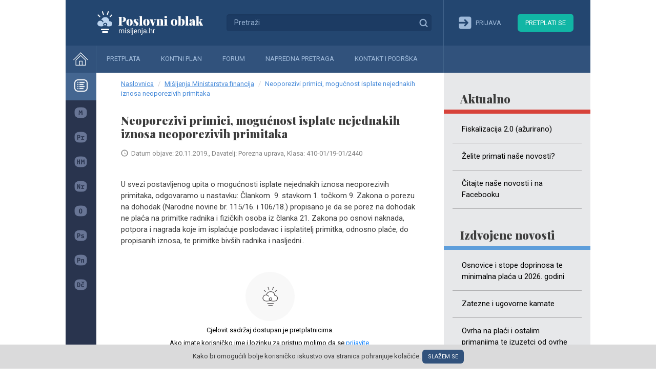

--- FILE ---
content_type: text/html; charset=UTF-8
request_url: https://misljenja.hr/default/m6549/
body_size: 4495
content:
<!DOCTYPE html>
<html lang="hr">
<head>
    <meta charset="utf-8"/>
    <meta name="viewport" content="width=device-width, initial-scale=1, shrink-to-fit=no"/>

    <link rel="preconnect" href="https://fonts.gstatic.com">

    <link href="https://fonts.googleapis.com/css2?family=Roboto:wght@400;500&family=Playfair+Display:wght@900&display=swap"
          rel="stylesheet">
    <link rel="stylesheet" href="https://misljenja.hr/static/bootstrap.min.css">

        <title>Neoporezivi primici, mogućnost isplate nejednakih iznosa neoporezivih primitaka - Mišljenja.hr</title>
    <meta name="csrf-param" content="_csrf">
<meta name="csrf-token" content="2J1Z_sX3egCb7RxyjVUFOwZc6bag4fg2LJ38Yw26TE29yWm4l70RQc2UfSvsO39rSi2mx5HWyUdprZItYd4OBA==">

<link href="/static/easy-autocomplete.min.css" rel="stylesheet">
<link href="/static/common.css?v=1717334482" rel="stylesheet" media="">
<script>let baseUrl = 'https://misljenja.hr/';</script>    <link rel="stylesheet" href="/static/style.css"/>
    </head>
<body class="book-opinion">
<!-- Global site tag (gtag.js) - Google Analytics -->
<script async src="https://www.googletagmanager.com/gtag/js?id=UA-38053823-1"></script>
<script>
    window.dataLayer = window.dataLayer || [];
    function gtag(){dataLayer.push(arguments);}
    gtag('js', new Date());

    gtag('config', 'UA-38053823-1');
</script>

<!-- Google Tag Manager -->

<script>(function(w,d,s,l,i){w[l]=w[l]||[];w[l].push({'gtm.start':

            new Date().getTime(),event:'gtm.js'});var f=d.getElementsByTagName(s)[0],

        j=d.createElement(s),dl=l!='dataLayer'?'&l='+l:'';j.async=true;j.src=

        'https://www.googletagmanager.com/gtm.js?id='+i+dl;f.parentNode.insertBefore(j,f);

    })(window,document,'script','dataLayer','GTM-WGDSVSGN');</script>

<!-- End Google Tag Manager -->
<!-- Google Tag Manager (noscript) -->
<noscript><iframe src="https://www.googletagmanager.com/ns.html?id=GTM-WGDSVSGN"

                  height="0" width="0" style="display:none;visibility:hidden"></iframe></noscript>

<!-- End Google Tag Manager (noscript) -->

<script>
    window.gtag = window.gtag || function() { dataLayer.push(arguments); }

    gtag('consent', 'update', {

        'ad_storage': 'granted',

        'ad_user_data': 'granted',

        'ad_personalization': 'granted',

        'analytics_storage': 'granted',

        'functionality_storage': 'granted',

        'personalization_storage': 'granted',

        'security_storage': 'granted'

    });
</script>
<div class="bg"></div>
<div class="holder">
    <div class="line"></div>
    <header>
        <div class="l">
            <img id="logo" style="display: none" alt="Poslovni oblak logo"
                 src="/static/poslovni_oblak_S_crni.png" width="240px" height="60px"/>
            <a class="brand" href="/">Mišljenja.hr</a>
            <form method="post" action="/napredna-pretraga/" class="search-form">
                <input type="text" name="SearchForm[name]" class="autocomplete" placeholder="Pretraži"/>
                <button>Traži</button>
            </form>
        </div>
        <div class="r">
                            <a href="/prijava/" class="login"><i></i><span>Prijava</span></a>
                <a href="/subscription/" class="subscribe">Pretplati se</a>
            
        </div>

    </header>
    <nav>
        <ul class="menu">
            <li><a class="home" href="/"><i></i></a></li>
            <li><a href="/subscription/">Pretplata</a></li>
            <li><a href="/kontni-plan/">Kontni plan</a></li>
            <li><a href="/forum/">Forum</a></li>
            <li><a href="/napredna-pretraga/">Napredna pretraga</a></li>
            <li><a href="/kontakt-podrska/">Kontakt i podrška</a></li>
        </ul>

        
                    <aside class="right">
                <div class="news">
            <h2 class="super">Aktualno</h2>
        <ul>
                            <li>
                    <a href="/fiskalizacija-20-azurirano/v9651/">Fiskalizacija 2.0 (ažurirano)</a>
                </li>
                            <li>
                    <a href="/elite-primati-nase-novosti/v9276/">Želite primati naše novosti?</a>
                </li>
                            <li>
                    <a href="/itajte-nase-novosti-na-facebooku/v9069/">Čitajte naše novosti i na Facebooku</a>
                </li>
                    </ul>
        <!--a class="more" href="/novosti/izdvojene/">+ više</a-->
    
    <h2>Izdvojene novosti</h2>
    <ul>
                    <li>
                <a href="/osnovice-stope-doprinosa-te-minimalna-placa-2026-godini/v4048/">Osnovice i stope doprinosa te minimalna plaća u 2026. godini</a>
            </li>
                    <li>
                <a href="/zatezne-ugovorne-kamate/v2649/">Zatezne i ugovorne kamate</a>
            </li>
                    <li>
                <a href="/ovrha-na-placi-ostalim-primanjima-te-izuzetci-od-ovrhe-2026-godini/v9364/">Ovrha na plaći i ostalim primanjima te izuzetci od ovrhe u 2026. godini</a>
            </li>
                    <li>
                <a href="/stope-godisnjeg-poreza-na-dohodak-za-2026-godinu/v9770/">Stope godišnjeg poreza na dohodak za 2026. godinu</a>
            </li>
                    <li>
                <a href="/kamatna-stopa-na-zajmove-izmedu-povezanih-osoba/v6378/">Kamatna stopa na zajmove između povezanih osoba</a>
            </li>
                    <li>
                <a href="/pripreme-za-popis-inventura/v2920/">Pripreme za popis - inventura</a>
            </li>
                    <li>
                <a href="/vrijednosno-uskladenje-imovine-potrazivanja-od-kupaca/v8540/">Vrijednosno usklađenje imovine (potraživanja od kupaca)</a>
            </li>
                    <li>
                <a href="/minimalna-nagrada-ucenicima-za-skolsku-godinu-20252026/v9708/">Minimalna nagrada učenicima za školsku godinu 2025./2026.</a>
            </li>
                    <li>
                <a href="/predujam-poreza-na-dobit-za-2025-godinu/v4233/">Predujam poreza na dobit za 2025. godinu</a>
            </li>
                    <li>
                <a href="/uplatni-racuni-za-2025-godinu/v8102/">Uplatni računi za 2025. godinu</a>
            </li>
            </ul>
    <a class="more" href="/novosti/izdvojene/">+ više</a>
</div>            </aside>
                <div id="bookContents">
        </div>
    </nav>
    <aside class="left">
        <ul class="data-knowledge-menu">
            <li>
                <a href="#">
                    <i class="base"></i>
                    <span><strong>Baze znanja</strong></span>
                </a>
            </li>
            <li>
                <a                        href="/misljenja/"><i
                            class="misljenja"></i><span>Mišljenja MF</span></a></li>
            <li>
                <a                        href="/poduzetnicko-racunovodstvo/"><i
                            class="poduzetnicko"></i><span>Poduzetničko računovodstvo</span></a></li>
            <li>
                <a                        href="/standardi/"><i class="hsfi"></i><span>HSFI, MSFI</span></a>
            </li>
            <li>
                <a                        href="/neprofitno-racunovodstvo/"><i
                            class="neprofitno"></i><span>Neprofitno računovodstvo</span></a></li>
            <li>
                <a                        href="/obrt-samostalne-djelatnosti/"><i
                            class="obrt"></i><span>Obrt (samostalne djelatnosti)</span></a></li>
            <li>
                <a                        href="/porezi/"><i
                            class="porezni-sustav"></i><span>Porezni sustav</span></a>
            </li>
            <li>
                <a                        href="/place/"><i class="place"></i><span>Plaće i ostale naknade</span></a>
            </li>
            <li>
                <a                        href="/doprinosi-clanarina-pristojba/"><i
                            class="doprinosi"></i><span>Doprinosi i članarine</span></a></li>
        </ul>
    </aside>


    <div class="wrapper">

        <ul class="breadcrumb"><li><a href="/">Naslovnica</a></li>
<li><a href="/misljenja/">Mišljenja Ministarstva financija</a></li>
<li class="active">Neoporezivi primici, mogućnost isplate nejednakih iznosa neoporezivih primitaka</li>
</ul>
        
        
        <div class="content opinion">
    <h1>Neoporezivi primici, mogućnost isplate nejednakih iznosa neoporezivih primitaka</h1>

    <p class="pad-l-20">
        <i class="clock"></i>Datum objave: 20.11.2019.,
        Davatelj: Porezna uprava, Klasa: 410-01/19-01/2440    </p>

    <div class="format">

                    <p>U svezi postavljenog upita o mogućnosti isplate nejednakih iznosa neoporezivih primitaka, odgovaramo u nastavku:
Člankom&nbsp; 9. stavkom 1. točkom 9. Zakona o porezu na dohodak (Narodne novine br. 115/16. i 106/18.) propisano je da se porez na dohodak ne plaća na primitke radnika i fizičkih osoba iz članka 21. Zakona po osnovi naknada, potpora i nagrada koje im isplaćuje poslodavac i isplatitelj primitka, odnosno plaće, do propisanih iznosa, te primitke biv&scaron;ih radnika i nasljedni..</p>
            <div class="register" href="/book/subsciption/">
    <i></i>
            <span>Cjelovit sadržaj dostupan je pretplatnicima.<br/>
    Ako imate korisničko ime i lozinku za pristup molimo da se <a
            href="/prijava/">prijavite</a>.<br/>
                    Ako nemate korisničko ime i lozinku za pristup ili je pretplata istekla, potrebno se pretplatiti.<br /> Za zasnivanje pretplatničkog odnosa
            <a
                    href="/subscription/">kliknite ovdje</a>.<br/>
        
                    Ako ste zaboravili lozinku <a href="/lozinka/">kliknite ovdje</a>.
                </span>

</div>            </div>

    <div style="display: none" id="div-spremi"></div>
<ul class="share">
    <li><a href="#"
           title="Podijeli na Facebooku"
           onclick="window.open('https://www.facebook.com/sharer/sharer.php?u=https://misljenja.hr/default/m6549/','_blank'); return false;"
           class="facebook"></a></li>
    <li><a href="#"
           title="Podijeli na Twitteru"
           onclick="window.open('https://twitter.com/intent/tweet?counturl=https://misljenja.hr/default/m6549/', '_blank'); return false;"
           class="twitter"></a></li>
    <li><a href="#"
           title="Podijeli na Linkedinu"
           onclick="window.open('https://www.linkedin.com/sharing/share-offsite/?url=https://misljenja.hr/default/m6549/', '_blank'); return false;"
           class="linkedin"></a></li>
    <li><a href="#"
           title="Isprintaj"
           onclick="window.print();"
           class="print"></a></li>
    </ul>    <a class="back" onclick="history.back();" href="#">&#xab; Povratak</a>

    
    <h2>Može vas zanimati</h2>

    <ul class="related">
                    <li>
                <a target="_blank" href="/nadoknade-potpore-nagrade-dnevnice-prigodne-ostali-izdatci-koji-se-mogu/c2868/">
                    Nadoknade, potpore, nagrade, dnevnice, prigodne nagrade i ostali izdatci koji se mogu isplatiti radnicima u radnom odnosu                    <div class="date">
                        <i class="book place"></i><span>Plaće i ostale naknade</span></div>
                </a>
            </li>
                    <li>
                <a target="_blank" href="/primici-na-koje-se-ne-placa-porez-dohodak/c2956/">
                    Primici na koje se ne plaća porez na dohodak                    <div class="date">
                        <i class="book porezi"></i><span>Porezni sustav, Porez na dohodak</span></div>
                </a>
            </li>
                    <li>
                <a target="_blank" href="/novi-iznosi-dnevnica-troskovi-smjestaja-prehrane-radnika-od-1-rujna-2019-godine/v5178/">
                    Novi iznosi dnevnica, troškovi smještaja i prehrane radnika od 1. rujna 2019. godine                    <div class="date">
                        Novost, 02.09.2019.</div>
                </a>
            </li>
                    <li>
                <a target="_blank" href="/obavijest-porezne-uprave-neoporezivoj-isplati-nagrade-za-radne-rezultate/v4644/">
                    Obavijest Porezne uprave o neoporezivoj isplati nagrade za radne rezultate                    <div class="date">
                        Novost, 12.12.2018.</div>
                </a>
            </li>
                    <li>
                <a target="_blank" href="/isplata-bozicnice-dara-naravi-potpore-nagrade/v2887/">
                    Isplata božićnice, dara u naravi, potpore i nagrade                    <div class="date">
                        Novost, 28.11.2025.</div>
                </a>
            </li>
            </ul>


</div>


        
            <div class="newsletter">
                <div class="title">Prijavite se na newsletter!</div>
                <form>
                    <input type="text" name="email" placeholder="Unesite e-mail adresu"/>
                    <button>Prijava</button>
                </form>
            </div>

        
        <div class="footer">
            <div class="copy">
                &copy; POSLOVNI OBLAK Sva prava pridržana
            </div>
            <!--div class="payment">
                <div>Moguće je (virmansko) plaćanje doznakom na račun ili online s debitnom/kreditnom karticom.</div>

                <i class="t-com"></i>
                <i class="visa"></i>
                <i class="mastercard"></i>
                <i class="maestro"></i>
                <i class="diners"></i>
            </div-->
        </div>
    </div>
</div>
<div class="cookie">
    <div>Kako bi omogućili bolje korisničko iskustvo ova stranica pohranjuje kolačiće.
        <a href="#" class="agree">Slažem se</a>
    </div>
</div>
</body>
<script src="/assets/9a9e994b/jquery.min.js"></script>
<script src="/assets/50d66210/yii.js"></script>
<script src="/static/jquery.easy-autocomplete.min.js"></script>
<script src="/static/js.js?v=1706711625"></script>

</html>


--- FILE ---
content_type: image/svg+xml
request_url: https://misljenja.hr/static/icon_prijava.svg
body_size: 383
content:
<svg xmlns="http://www.w3.org/2000/svg" width="25" height="24.999" viewBox="0 0 25 24.999"><defs><style>.a{fill:#9eb9d9;stroke:rgba(0,0,0,0);}</style></defs><path class="a" d="M1591,9807h-16a4,4,0,0,1-4-4v-6.461h13.367l-3.261,3.359a.556.556,0,0,0,0,.78l1.26,1.319a.533.533,0,0,0,.391.16.461.461,0,0,0,.369-.16l6.441-6.618a.556.556,0,0,0,0-.78l-6.441-6.6a.469.469,0,0,0-.369-.16.539.539,0,0,0-.391.16l-1.26,1.3a.557.557,0,0,0-.16.4.543.543,0,0,0,.16.4l3.02,3.121H1571V9787a4.018,4.018,0,0,1,1.172-2.83A3.99,3.99,0,0,1,1575,9783h16a4,4,0,0,1,4,4v16a4,4,0,0,1-4,4Z" transform="translate(-1570.5 -9782.501)"/></svg>